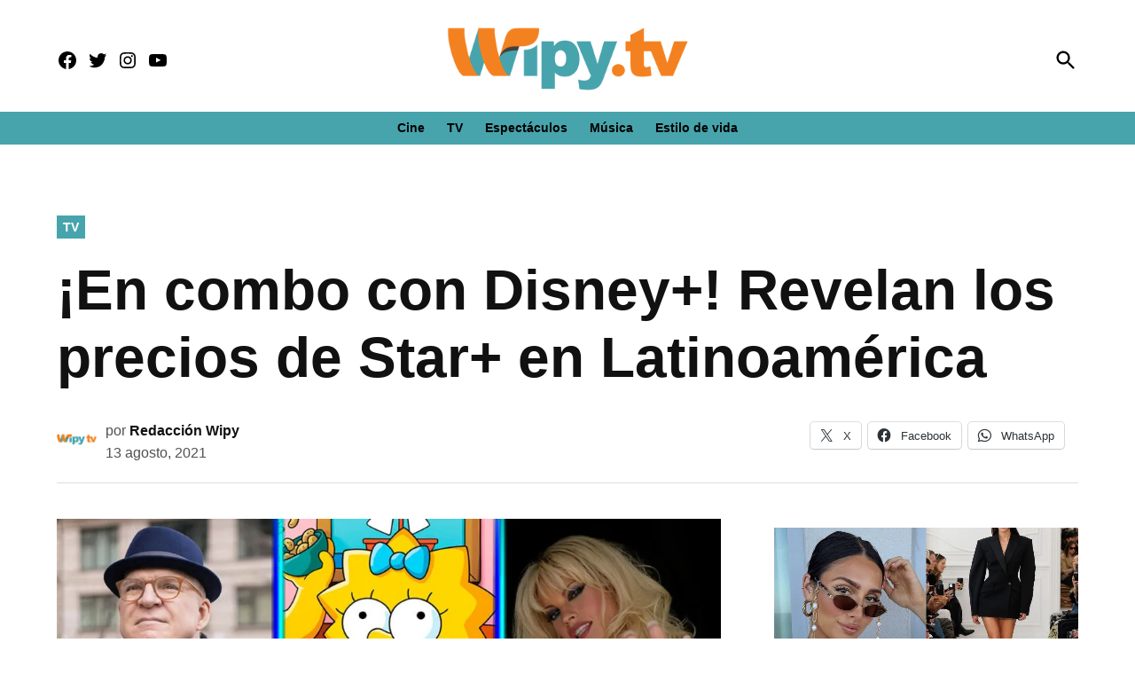

--- FILE ---
content_type: text/html; charset=utf-8
request_url: https://www.google.com/recaptcha/api2/aframe
body_size: 267
content:
<!DOCTYPE HTML><html><head><meta http-equiv="content-type" content="text/html; charset=UTF-8"></head><body><script nonce="iTmLYO8XxNZPaCDo6cAc4A">/** Anti-fraud and anti-abuse applications only. See google.com/recaptcha */ try{var clients={'sodar':'https://pagead2.googlesyndication.com/pagead/sodar?'};window.addEventListener("message",function(a){try{if(a.source===window.parent){var b=JSON.parse(a.data);var c=clients[b['id']];if(c){var d=document.createElement('img');d.src=c+b['params']+'&rc='+(localStorage.getItem("rc::a")?sessionStorage.getItem("rc::b"):"");window.document.body.appendChild(d);sessionStorage.setItem("rc::e",parseInt(sessionStorage.getItem("rc::e")||0)+1);localStorage.setItem("rc::h",'1768979211562');}}}catch(b){}});window.parent.postMessage("_grecaptcha_ready", "*");}catch(b){}</script></body></html>

--- FILE ---
content_type: text/javascript; charset=UTF-8
request_url: https://cdn.ampproject.org/v0/amp-dailymotion-0.1.js
body_size: 10471
content:
;
(self.AMP=self.AMP||[]).push({m:0,v:"2512221826001",n:"amp-dailymotion",ev:"0.1",l:!0,f:function(t,n){!function(){function n(t,n,i){return n in t?Object.defineProperty(t,n,{value:i,enumerable:!0,configurable:!0,writable:!0}):t[n]=i,t}function i(t,n){return(i=Object.setPrototypeOf||function(t,n){return t.__proto__=n,t})(t,n)}function r(t){return(r=Object.setPrototypeOf?Object.getPrototypeOf:function(t){return t.__proto__||Object.getPrototypeOf(t)})(t)}function e(t){return(e="function"==typeof Symbol&&"symbol"==typeof Symbol.iterator?function(t){return typeof t}:function(t){return t&&"function"==typeof Symbol&&t.constructor===Symbol&&t!==Symbol.prototype?"symbol":typeof t})(t)}function o(t,n){if(n&&("object"===e(n)||"function"==typeof n))return n;if(void 0!==n)throw new TypeError("Derived constructors may only return object or undefined");return function(t){if(void 0===t)throw new ReferenceError("this hasn't been initialised - super() hasn't been called");return t}(t)}function u(t,n){var i=Object.keys(t);if(Object.getOwnPropertySymbols){var r=Object.getOwnPropertySymbols(t);n&&(r=r.filter((function(n){return Object.getOwnPropertyDescriptor(t,n).enumerable}))),i.push.apply(i,r)}return i}function a(t){for(var i=1;i<arguments.length;i++){var r=null!=arguments[i]?arguments[i]:{};i%2?u(Object(r),!0).forEach((function(i){n(t,i,r[i])})):Object.getOwnPropertyDescriptors?Object.defineProperties(t,Object.getOwnPropertyDescriptors(r)):u(Object(r)).forEach((function(n){Object.defineProperty(t,n,Object.getOwnPropertyDescriptor(r,n))}))}return t}var s=Array.isArray;function f(t){return s(t)?t:[t]}function c(t,n){(null==n||n>t.length)&&(n=t.length);for(var i=0,r=new Array(n);i<n;i++)r[i]=t[i];return r}function h(t,n){var i="undefined"!=typeof Symbol&&t[Symbol.iterator]||t["@@iterator"];if(i)return(i=i.call(t)).next.bind(i);if(Array.isArray(t)||(i=function(t,n){if(t){if("string"==typeof t)return c(t,n);var i=Object.prototype.toString.call(t).slice(8,-1);return"Object"===i&&t.constructor&&(i=t.constructor.name),"Map"===i||"Set"===i?Array.from(t):"Arguments"===i||/^(?:Ui|I)nt(?:8|16|32)(?:Clamped)?Array$/.test(i)?c(t,n):void 0}}(t))||n&&t&&"number"==typeof t.length){i&&(t=i);var r=0;return function(){return r>=t.length?{done:!0}:{done:!1,value:t[r++]}}}throw new TypeError("Invalid attempt to iterate non-iterable instance.\nIn order to be iterable, non-array objects must have a [Symbol.iterator]() method.")}var l,v=Object.prototype,d=v.hasOwnProperty,m=v.toString;function p(t){var n=Object.create(null);return t&&Object.assign(n,t),n}function y(t){return"number"==typeof t&&isFinite(t)}function b(t,n,i,r,e,o,u,a,s,f,c){return t}function w(){return l||(l=Promise.resolve(void 0))}var g,j=function(){var t=this;this.promise=new Promise((function(n,i){t.resolve=n,t.reject=i}))};function k(t){return new Promise((function(n){n(t())}))}function O(t){var n=Object.getOwnPropertyDescriptor(t,"message");if(null!=n&&n.writable)return t;var i=t.message,r=t.stack,e=new Error(i);for(var o in t)e[o]=t[o];return e.stack=r,e}function q(t){for(var n,i=null,r="",e=h(arguments,!0);!(n=e()).done;){var o=n.value;o instanceof Error&&!i?i=O(o):(r&&(r+=" "),r+=o)}return i?r&&(i.message=r+": "+i.message):i=new Error(r),i}function x(t){var n,i;null===(n=(i=self).__AMP_REPORT_ERROR)||void 0===n||n.call(i,t)}function S(t){var n=q.apply(null,arguments);setTimeout((function(){throw x(n),n}))}function M(t){try{for(var n=arguments.length,i=new Array(n>1?n-1:0),r=1;r<n;r++)i[r-1]=arguments[r];return t.apply(null,i)}catch(t){S(t)}}function T(t){var n=q.apply(null,arguments);return n.expected=!0,n}var R=["Webkit","webkit","Moz","moz","ms","O","o"],A={"getPropertyPriority":function(){return""},"getPropertyValue":function(){return""}};function E(t,n,i,r,e){var o=function(t,n,i){if(n.startsWith("--"))return n;g||(g=p());var r=g[n];if(!r||i){if(r=n,void 0===t[n]){var e=function(t){return t.charAt(0).toUpperCase()+t.slice(1)}(n),o=function(t,n){for(var i=0;i<R.length;i++){var r=R[i]+n;if(void 0!==t[r])return r}return""}(t,e);void 0!==t[o]&&(r=o)}i||(g[n]=r)}return r}(t.style,n,e);if(o){var u,a=r?i+r:i;t.style.setProperty((u=o.replace(/[A-Z]/g,(function(t){return"-"+t.toLowerCase()})),R.some((function(t){return u.startsWith(t+"-")}))?"-".concat(u):u),a)}}function P(t){return null==t.__AMP_AUTOPLAY&&(t.__AMP_AUTOPLAY=function(t){var n,i=t.document.createElement("video");return i.setAttribute("muted",""),i.setAttribute("playsinline",""),i.setAttribute("webkit-playsinline",""),i.setAttribute("height","0"),i.setAttribute("width","0"),i.muted=!0,i.playsInline=!0,i.playsinline=!0,i.webkitPlaysinline=!0,function(t,n){for(var i in n)E(t,i,n[i])}(i,{position:"fixed",top:"0",width:"0",height:"0",opacity:"0"}),n=i,k((function(){return n.play()})).catch((function(){})),Promise.resolve(!i.paused)}(t)),t.__AMP_AUTOPLAY}function Y(t){return t.querySelector("video, iframe")}function z(t,n){var i=k((function(){return t.play(!!n)}));return i.catch((function(t){!function(t){for(var n=arguments.length,i=new Array(n>1?n-1:0),r=1;r<n;r++)i[r-1]=arguments[r];x(T.apply(null,i))}("TRYPLAY",t)})),i}var C=/(?:^[#?]?|&)([^=&]+)(?:=([^&]*))?/g;function I(t){var n=arguments.length>1&&void 0!==arguments[1]?arguments[1]:"";try{return decodeURIComponent(t)}catch(t){return n}}function U(t){return(t.ownerDocument||t).defaultView}var _={bubbles:!0,cancelable:!0};function N(t){var n;null===(n=t.parentElement)||void 0===n||n.removeChild(t)}function W(t,n){t.insertBefore(n,t.firstChild)}function L(t){return t.parent&&t.parent!=t}function F(t,n,i,r){var e=i||{};b(t.ownerDocument);var o=r||_,u=o.bubbles,a=o.cancelable,s=new MessageEvent(n,{data:e,bubbles:u,cancelable:a});t.dispatchEvent(s)}function J(t){var n=!1,i=null,r=t;return function(){if(!n){for(var t=arguments.length,e=new Array(t),o=0;o<t;o++)e[o]=arguments[o];i=r.apply(self,e),n=!0,r=null}return i}}self.__AMP_LOG=self.__AMP_LOG||{user:null,dev:null,userForEmbed:null};var B=self.__AMP_LOG;function D(t){return B.user||(B.user=V()),function(t,n){return n&&n.ownerDocument.defaultView!=t}(B.user.win,t)?B.userForEmbed||(B.userForEmbed=V()):B.user}function V(t){return function(t,n){throw new Error("failed to call initLogConstructor")}()}function H(t,n,i,r,e,o,u,a,s,f,c){return t}function Z(t,n,i,r,e,o,u,a,s,f,c){return D().assert(t,n,i,r,e,o,u,a,s,f,c)}function $(t,n){return tt(t=function(t){return t.__AMP_TOP||(t.__AMP_TOP=t)}(t),n)}function G(t,n){return tt(X(Q(t)),n)}function K(t,n){var i=X(Q(t));return it(i,n)?tt(i,n):null}function Q(t){return t.nodeType?(n=U(t),$(n,"ampdoc")).getAmpDoc(t):t;var n}function X(t){var n=Q(t);return n.isSingleDoc()?n.win:n}function tt(t,n){H(it(t,n));var i=nt(t)[n];return i.obj||(H(i.ctor),H(i.context),i.obj=new i.ctor(i.context),H(i.obj),i.context=null,i.resolve&&i.resolve(i.obj)),i.obj}function nt(t){var n=t.__AMP_SERVICES;return n||(n=t.__AMP_SERVICES={}),n}function it(t,n){var i=t.__AMP_SERVICES&&t.__AMP_SERVICES[n];return!(!i||!i.ctor)}var rt=function(t){return K(t,"action")},et=function(t){return $(t,"platform")},ot=function(t){return $(t,"preconnect")},ut=function(t){return tt(t,"timer")},at=function(t){return K(t,"url")},st=function(t){return G(t,"viewport")};function ft(t,n){return function(t,n,i){if(!n)return t;var r=t.split("#",2),e=r[0].split("?",2);return e[0]+(e[1]?"?".concat(e[1],"&").concat(n):"?".concat(n))+(r[1]?"#".concat(r[1]):"")}(t,function(t){var n,i,r=[];for(var e in t){var o=t[e];if(null!=o){o=f(o);for(var u=0;u<o.length;u++)r.push((n=e,i=o[u],"".concat(encodeURIComponent(n),"=").concat(encodeURIComponent(i))))}}return r.join("&")}(n))}var ct="unstarted",ht="apiready",lt="play",vt="pause",dt=/vertical/,mt=new WeakMap,pt=new WeakMap,yt=new WeakMap;function bt(t){var n=mt.get(t);return n||(n=new t.ResizeObserver(wt),mt.set(t,n)),n}function wt(t){for(var n=new Set,i=t.length-1;i>=0;i--){var r=t[i],e=r.target;if(!n.has(e)){n.add(e);var o=pt.get(e);if(o){yt.set(e,r);for(var u=0;u<o.length;u++){var a=o[u],s=a.callback;gt(a.type,s,r)}}}}}function gt(t,n,i){if(0==t){var r=i.contentRect,e=r.height;M(n,{width:r.width,height:e})}else if(1==t){var o,u=i.borderBoxSize;if(u)o=u.length>0?u[0]:{inlineSize:0,blockSize:0};else{var a,s,f=i.target,c=U(f),h=dt.test(function(t,n){return t.getComputedStyle(n)||A}(c,f).writingMode),l=f,v=l.offsetHeight,d=l.offsetWidth;h?(s=d,a=v):(a=d,s=v),o={inlineSize:a,blockSize:s}}M(n,o)}}var jt,kt,Ot,qt,xt=function(){function t(t){this.Yl=t,this.py=!1,this.yy=!1,this.by=this.by.bind(this)}var n=t.prototype;return n.updatePlaying=function(t){t!==this.py&&(this.py=t,t?(this.yy=!1,function(t,n,i){var r=t.ownerDocument.defaultView;if(r){var e=pt.get(t);if(e||(e=[],pt.set(t,e),bt(r).observe(t)),!e.some((function(t){return t.callback===i&&1===t.type}))){e.push({type:1,callback:i});var o=yt.get(t);o&&setTimeout((function(){return gt(1,i,o)}))}}}(this.Yl,0,this.by)):function(t,n){!function(t,n,i){var r=pt.get(t);if(r&&(function(t,n){for(var r=[],e=0,o=0;o<t.length;o++){var u=t[o];(a=u).callback===i&&1===a.type?r.push(u):(e<o&&(t[e]=u),e++)}var a;e<t.length&&(t.length=e)}(r),0==r.length)){pt.delete(t),yt.delete(t);var e=t.ownerDocument.defaultView;e&&bt(e).unobserve(t)}}(t,0,n)}(this.Yl,this.by))},n.by=function(t){var n=t.blockSize,i=t.inlineSize>0&&n>0;if(i!==this.yy){this.yy=i;var r=this.Yl;i||r.pause()}},t}();function St(t,n){var i=arguments.length>2&&void 0!==arguments[2]?arguments[2]:{},r=i.needsRootBounds,e=i.rootMargin,o=i.threshold,u=L(n)&&(r||e)?n.document:void 0;return new n.IntersectionObserver(t,{threshold:o,root:u,rootMargin:e})}function Mt(t){var n,i=null===(n=jt)||void 0===n?void 0:n.get(t);if(!i){var r=function(t){jt||(jt=new WeakMap,kt=new WeakMap),b(kt);var n=kt.get(t);return n||(n=St((function(t){for(var i=new Set,r=t.length-1;r>=0;r--){var e,o=t[r].target;i.has(o)||(i.add(o),b(n),n.unobserve(o),b(jt),null===(e=jt.get(o))||void 0===e||e.resolve(t[r]),jt.delete(o))}}),t,{needsRootBounds:!0}),kt.set(t,n)),n}(U(t));b(jt),r.observe(t),i=new j,jt.set(t,i)}return i.promise}function Tt(t,n,i,r){var e=t,o=i,u=function(t){try{return o(t)}catch(t){var n,i;throw null===(n=(i=self).__AMP_REPORT_ERROR)||void 0===n||n.call(i,t),t}},a=function(){if(void 0!==Ot)return Ot;Ot=!1;try{var t={get capture(){return Ot=!0,!1}};self.addEventListener("test-options",null,t),self.removeEventListener("test-options",null,t)}catch(t){}return Ot}(),s=!(null==r||!r.capture);return e.addEventListener(n,u,a?r:s),function(){null==e||e.removeEventListener(n,u,a?r:s),o=null,e=null,u=null}}function Rt(t,n,i,r){var e={detail:i};if(Object.assign(e,r),"function"==typeof t.CustomEvent)return new t.CustomEvent(n,e);var o=t.document.createEvent("CustomEvent");return o.initCustomEvent(n,!!e.bubbles,!!e.cancelable,i),o}function At(t,n,i,r){return Tt(t,n,i,r)}function Et(t){return t.data}function Pt(t){var n=t.ownerDocument||t;return qt&&qt.ownerDocument===n||(qt=n.createElement("div")),Yt}function Yt(t){return function(t,n){if(b(1===n.length),b(Array.isArray(n)||(r=n,d.call(r,"raw"))),self.trustedTypes&&self.trustedTypes.createPolicy){var i=self.trustedTypes.createPolicy("static-template#createNode",{createHTML:function(t){return n[0]}});t.innerHTML=i.createHTML("ignored")}else t.innerHTML=n[0];var r,e=t.firstElementChild;return b(e),b(!e.nextElementSibling),t.removeChild(e),e}(qt,t)}var zt=['<button aria-label="Unmute video" class="i-amphtml-video-mask i-amphtml-fill-content" tabindex=0></button>'],Ct=["<i-amphtml-video-icon class=amp-video-eq><div class=amp-video-eq-col><div class=amp-video-eq-filler></div><div class=amp-video-eq-filler></div></div></i-amphtml-video-icon>"];function It(t,n,i){if(n[i])return n[i];var r=t.querySelector("style[".concat(i,"], link[").concat(i,"]"));return r?(n[i]=r,r):null}var Ut=function(){function t(){this.It=null}var n=t.prototype;return n.add=function(t){var n=this;return this.It||(this.It=[]),this.It.push(t),function(){n.remove(t)}},n.remove=function(t){var n,i,r;this.It&&(i=t,-1!=(r=(n=this.It).indexOf(i))&&n.splice(r,1))},n.removeAll=function(){this.It&&(this.It.length=0)},n.fire=function(t){if(this.It)for(var n,i=h(this.It.slice(),!0);!(n=i()).done;)(0,n.value)(t)},n.getHandlerCount=function(){var t,n;return null!==(t=null===(n=this.It)||void 0===n?void 0:n.length)&&void 0!==t?t:0},t}(),_t=function(){function t(){this.wy=!1,this.gy=new Ut}var n=t.prototype;return n.onSessionEnd=function(t){this.gy.add(t)},n.beginSession=function(){this.wy=!0},n.endSession=function(){this.wy&&this.gy.fire(),this.wy=!1},n.isSessionActive=function(){return this.wy},t}(),Nt={"title":"","artist":"","album":"","artwork":[{"src":""}]},Wt="registered",Lt="load",Ft="playing",Jt="pause",Bt="ended",Dt="muted",Vt="unmuted",Ht="ad_start",Zt="ad_end",$t="playing_manual",Gt="paused",Kt="video-play",Qt="user-interacted";function Xt(t){t.signals().signal(Qt)}var tn="video-manager",nn=function(){function t(t){var n=this;this.ampdoc=t,this.installAutoplayStyles=J((function(){return function(t){!function(t,n,i,r,e){var o=t.getHeadNode();!function(t,n,i,r){var e=t.__AMP_CSS_SM;e||(e=t.__AMP_CSS_SM=p());var o="amp-extension=".concat(r);if(o){var u=It(t,e,o);if(u)return"STYLE"==u.tagName&&u.textContent!==n&&(u.textContent=n),u}var a=(t.ownerDocument||t).createElement("style");a.textContent=n;a.setAttribute("amp-extension",r),function(t,n){var i=arguments.length>2&&void 0!==arguments[2]?arguments[2]:null;if(i){var r=i.nextSibling;t.insertBefore(n,r)}else W(t,n)}(t,a,It(t,e,"amp-runtime")),o&&(e[o]=a)}(o,function(t,n){var i=t.__AMP_CSS_TR;return i?i(n):n}(o,".i-amphtml-video-mask{display:block;z-index:1;-webkit-appearance:none;appearance:none;background:transparent;border:none}.amp-video-eq{display:none}.i-amphtml-video-interface:not(amp-video) .amp-video-eq,amp-story .amp-video-eq,amp-video[controls] .amp-video-eq{display:-ms-flexbox;display:flex}[noaudio] .amp-video-eq{display:none!important}.amp-video-eq{pointer-events:none!important;-ms-flex-align:end;align-items:flex-end;bottom:7px;height:12px;opacity:0.8;overflow:hidden;position:absolute;right:7px;width:20px;z-index:1}.amp-video-eq-col{-ms-flex:1;flex:1;height:100%;margin-right:1px;position:relative}.amp-video-eq-col div{animation-name:amp-video-eq-animation;animation-timing-function:linear;animation-iteration-count:infinite;animation-direction:alternate;background-color:#fafafa;height:100%;position:absolute;width:100%;will-change:transform;animation-play-state:paused}.amp-video-eq-play .amp-video-eq-col div{animation-play-state:running}.amp-video-eq-1-1{animation-duration:0.3s;transform:translateY(60%)}.amp-video-eq-1-2{animation-duration:0.45s;transform:translateY(60%)}.amp-video-eq-2-1{animation-duration:0.5s;transform:translateY(30%)}.amp-video-eq-2-2{animation-duration:0.4s;transform:translateY(30%)}.amp-video-eq-3-1{animation-duration:0.3s;transform:translateY(70%)}.amp-video-eq-3-2{animation-duration:0.35s;transform:translateY(70%)}.amp-video-eq-4-1{animation-duration:0.4s;transform:translateY(50%)}.amp-video-eq-4-2{animation-duration:0.25s;transform:translateY(50%)}@keyframes amp-video-eq-animation{0%{transform:translateY(100%)}to{transform:translateY(0)}}\n/*# sourceURL=/css/video-autoplay.css*/"),0,"amp-video-autoplay")}(t)}(n.ampdoc)})),this.xy=null,this.qy=null,this.ky=null,this.se=ut(t.win),this.jy=rt(t.getHeadNode()),this.Sy=function(){return n.Oy()},this.My=J((function(){return new on(n.ampdoc,n)})),this.se.delay(this.Sy,1e3)}var n=t.prototype;return n.dispose=function(){if(this.My().dispose(),this.qy.disconnect(),this.qy=null,this.xy)for(var t=0;t<this.xy.length;t++)this.xy[t].dispose()},n.Oy=function(){for(var t=0;t<this.xy.length;t++){var n=this.xy[t];n.getPlayingState()!==Gt&&(cn(n,"video-seconds-played"),this.Py(n))}this.se.delay(this.Sy,1e3)},n.Py=function(t){var n="timeUpdate",i=t.video.getCurrentTime(),r=t.video.getDuration();if(y(i)&&y(r)&&r>0){var e=i/r,o=Rt(this.ampdoc.win,"".concat(tn,".").concat(n),{"time":i,"percent":e});this.jy.trigger(t.video.element,n,o,1)}},n.register=function(t){var n=this;H(t);var i=t;if(this.Ty(t),t.supportsPlatform()&&!this.Ay(t)){this.qy||(this.qy=St((function(t){return t.forEach((function(t){var i=t.isIntersecting,r=t.target;n.Ry(r).updateVisibility(i)}))}),this.ampdoc.win,{threshold:.5})),this.qy.observe(i.element),At(i.element,"reloaded",(function(){return r.videoLoaded()})),this.xy=this.xy||[];var r=new en(this,t);this.xy.push(r);var e=r.video.element;F(e,Wt),function(t){t.classList.add("i-amphtml-media-component")}(e),t.signals().signal(Wt),e.classList.add("i-amphtml-video-interface")}},n.Ty=function(t){i("play",(function(){return z(t,!1)})),i("pause",(function(){return t.pause()})),i("mute",(function(){return t.mute()})),i("unmute",(function(){return t.unmute()}));var n=function(){return t.fullscreenEnter()};function i(n,i){t.registerAction(n,(function(){Xt(t),i()}),1)}i("fullscreenenter",n),i("fullscreen",n)},n.Ay=function(t){if(rn(this.ky,t))return this.ky;for(var n=0;this.xy&&n<this.xy.length;n++){var i=this.xy[n];if(rn(i,t))return this.ky=i,i}return null},n.Ry=function(t){return H(this.Ay(t))},n.registerForAutoFullscreen=function(t){this.My().register(t)},n.Ey=function(){return this.My()},n.getVideoStateProperty=function(t,n){var i=this.ampdoc.getRootNode(),r=D().assertElement(i.getElementById(t),'Could not find an element with id="'.concat(t,'" for VIDEO_STATE')),e=this.Ry(r);return(e?e.getAnalyticsDetails():w()).then((function(t){return t?t[n]:""}))},n.getPlayingState=function(t){return this.Ry(t).getPlayingState()},n.isMuted=function(t){return this.Ry(t).isMuted()},n.userInteracted=function(t){return this.Ry(t).userInteracted()},n.isRollingAd=function(t){return this.Ry(t).isRollingAd()},n.pauseOtherVideos=function(t){this.xy.forEach((function(n){n.isPlaybackManaged()&&n!==t&&n.getPlayingState()==$t&&n.video.pause()}))},t}(),rn=function(t,n){return!!t&&(t.video===n||t.video.element===n)},en=function(){function t(t,n){var i=this;this.Yy=t,this.Si=t.ampdoc,this.video=n,this.zy=!0,this.Iy=!1,this.py=!1,this.Cy=!1,this.Xi=!1,this.Uy=new _t,this.Uy.onSessionEnd((function(){return cn(i,"video-session")})),this._y=new _t,this._y.onSessionEnd((function(){return cn(i,"video-session-visible")})),this.Ly=J((function(){return new fn(i.Si.win,i)})),this.Wy=!1,this.Fy=!1,this.Ny=null,this.G=!1,this.By=!1,this.hasAutoplay=n.element.hasAttribute("autoplay"),this.hasAutoplay&&this.Yy.installAutoplayStyles(),this.Jy=Nt,this.Dy=function(){z(i.video,!1)},this.Vy=function(){i.video.pause()},At(n.element,Lt,(function(){return i.videoLoaded()})),At(n.element,Jt,(function(){return i.Hy()})),At(n.element,"play",(function(){i.By=!0,cn(i,Kt)})),At(n.element,Ft,(function(){return i.Zy()})),At(n.element,Dt,(function(){return i.G=!0})),At(n.element,Vt,(function(){i.G=!1,i.Yy.pauseOtherVideos(i)})),At(n.element,"amp:video:tick",(function(t){var n=Et(t),r=n.eventType;r&&i.$y(r,n.vars)})),At(n.element,Bt,(function(){i.Cy=!1,cn(i,"video-ended")})),At(n.element,Ht,(function(){i.Cy=!0,cn(i,"video-ad-start")})),At(n.element,Zt,(function(){i.Cy=!1,cn(i,"video-ad-end")})),n.signals().whenSignal(Wt).then((function(){return i.Gy()})),this.Ky=J((function(){var t="firstPlay",n=Rt(i.Si.win,t,{}),r=i.video.element;rt(r).trigger(r,t,n,1)})),this.Qy()}var i=t.prototype;return i.dispose=function(){this.Ly().stop()},i.$y=function(t,i){var r=n({},"__amp:eventType",t);Object.keys(i).forEach((function(t){r["custom_".concat(t)]=i[t]})),cn(this,"video-hosted-custom",r)},i.Qy=function(){var t=this;this.video.signals().whenSignal("playback-delegated").then((function(){t.zy=!1,t.py&&t.video.pause()}))},i.isMuted=function(){return this.G},i.isPlaybackManaged=function(){return this.zy},i.Gy=function(){this.Xy()&&this.Yy.registerForAutoFullscreen(this),this.hasAutoplay&&this.tb()},i.Xy=function(){var t=this.video.element;return!(this.video.preimplementsAutoFullscreen()||!t.hasAttribute("rotate-to-fullscreen"))&&Z(this.video.isInteractive(),"Only interactive videos are allowed to enter fullscreen on rotate. Set the `controls` attribute on %s to enable.",t)},i.Zy=function(){this.py=!0,this.getPlayingState()==$t&&(this.Ky(),this.Yy.pauseOtherVideos(this));var t,n,i,r,e,o=this.video,u=o.element;o.preimplementsMediaSessionAPI()||u.classList.contains("i-amphtml-disable-mediasession")||(function(t,n){var i=at(t);if(n&&n.artwork){var r=n.artwork;H(s(r)),r.forEach((function(t){if(t){var n=(r=t,"[object Object]"===m.call(r)?t.src:t);Z(i.isProtocolValid(n))}var r}))}}(u,this.Jy),t=this.Si.win,n=this.Jy,i=this.Dy,r=this.Vy,"mediaSession"in(e=t.navigator)&&t.MediaMetadata&&(e.mediaSession.metadata=new t.MediaMetadata(Nt),e.mediaSession.metadata=new t.MediaMetadata(n),e.mediaSession.setActionHandler("play",i),e.mediaSession.setActionHandler("pause",r))),this.Uy.beginSession(),this.Xi&&this._y.beginSession(),this.By||cn(this,Kt)},i.Hy=function(){cn(this,"video-pause"),this.py=!1,this.Fy?this.Fy=!1:this.Uy.endSession()},i.videoLoaded=function(){this.Iy=!0,this.Ny=Y(this.video.element),this.ib(),this.Ly().start(),this.Xi&&this.rb()},i.ib=function(){if(!this.video.preimplementsMediaSessionAPI()){this.video.getMetadata()&&(this.Jy=p(this.video.getMetadata()));var t=this.Si.win.document;if(!this.Jy.artwork||0==this.Jy.artwork.length){var n=function(t){var n=t.querySelector('script[type="application/ld+json"]');if(n){var i=function(t,n){try{return function(t){return JSON.parse(t)}(t)}catch(t){return null}}(n.textContent);if(i&&i.image)return"string"==typeof i.image?i.image:i.image["@list"]&&"string"==typeof i.image["@list"][0]?i.image["@list"][0]:"string"==typeof i.image.url?i.image.url:"string"==typeof i.image[0]?i.image[0]:void 0}}(t)||function(t){var n=t.querySelector('meta[property="og:image"]');return n?n.getAttribute("content"):void 0}(t)||function(t){var n=t.querySelector('link[rel="shortcut icon"]')||t.querySelector('link[rel="icon"]');return n?n.getAttribute("href"):void 0}(t);n&&(this.Jy.artwork=[{"src":n}])}if(!this.Jy.title){var i=this.video.element.getAttribute("title")||this.video.element.getAttribute("aria-label")||this.Ny.getAttribute("title")||this.Ny.getAttribute("aria-label")||t.title;i&&(this.Jy.title=i)}}},i.ob=function(){this.Iy&&this.rb()},i.rb=function(){var t=this;this.Si.isVisible()&&P(this.Si.win).then((function(n){t.hasAutoplay&&!t.userInteracted()&&n?t.ub():t.ab()}))},i.tb=function(){var t=this;this.video.isInteractive()&&this.video.hideControls(),P(this.Si.win).then((function(n){n||!t.video.isInteractive()?(t.video.mute(),t.sb()):t.video.showControls()}))},i.sb=function(){var t=this,n=this.video,i=this.video,r=i.element;if(i.win,!r.hasAttribute("noaudio")&&!r.signals().get(Qt)){var e=function(t,n){for(var i=Pt(n)(Ct),r=i.firstElementChild,e=0;e<4;e++){for(var o=r.cloneNode(!0),u=o.children,a=0;a<u.length;a++)u[a].classList.add("amp-video-eq-".concat(e+1,"-").concat(a+1));i.appendChild(o)}return N(r),i}(0,r),o=[e],u=[At(r,Jt,(function(){return f(!1)})),At(r,Ft,(function(){return f(!0)})),At(r,Ht,(function(){s(!1),n.showControls()})),At(r,Zt,(function(){s(!0),n.hideControls()})),At(r,Vt,(function(){return Xt(n)}))];if(n.isInteractive()){n.hideControls();var a=function(t,n){var i=Pt(t)(zt);return n&&n.title&&i.setAttribute("aria-label",n.title),i}(r,this.Jy);o.push(a),u.push(At(a,"click",(function(){return Xt(n)})))}n.mutateElementSkipRemeasure((function(){o.forEach((function(t){r.appendChild(t)}))})),this.Cy&&s(!1),n.signals().whenSignal(Qt).then((function(){t.Ky(),n.isInteractive()&&n.showControls(),n.unmute(),u.forEach((function(t){t()})),n.mutateElementSkipRemeasure((function(){o.forEach((function(t){N(t)}))}))}))}function s(t){n.mutateElementSkipRemeasure((function(){o.forEach((function(n){!function(t,n){void 0===n&&(n=t.hasAttribute("hidden")),n?t.removeAttribute("hidden"):t.setAttribute("hidden","")}(n,t)}))}))}function f(t){n.mutateElementSkipRemeasure((function(){return e.classList.toggle("amp-video-eq-play",t)}))}},i.ub=function(){this.zy&&(this.Xi?(this._y.beginSession(),z(this.video,!0),this.Wy=!0):(this.py&&this._y.endSession(),this.video.pause(),this.Fy=!0))},i.ab=function(){this.Xi?this._y.beginSession():this.py&&this._y.endSession()},i.updateVisibility=function(t){var n=this.Xi;this.Xi=t,t!=n&&this.ob()},i.getPlayingState=function(){return this.py?this.py&&this.Wy&&!this.userInteracted()?"playing_auto":$t:Gt},i.isRollingAd=function(){return this.Cy},i.userInteracted=function(){return null!=this.video.signals().get(Qt)},i.getAnalyticsDetails=function(){var t=this,n=this.video;return Promise.all([P(this.Si.win),Mt(n.element)]).then((function(i){var r=i[0],e=i[1].boundingClientRect,o=e.height,u=e.width,a=t.hasAutoplay&&r,s=n.getPlayedRanges(),f=s.reduce((function(t,n){return t+n[1]-n[0]}),0);return{"autoplay":a,"currentTime":n.getCurrentTime(),"duration":n.getDuration(),"height":o,"id":n.element.id,"muted":t.G,"playedTotal":f,"playedRangesJson":JSON.stringify(s),"state":t.getPlayingState(),"width":u}}))},t}(),on=function(){function t(t,n){var i=this;this.Yy=n,this.Si=t,this.fb=null,this.cb=null,this.xy=[],this.hb=[],this.lb=function(){return i.vb()},this.mb=function(t){return i.pb(t)==$t},this.yb=function(t,n){return i.bb(t,n)},this.wb(),this.gb()}var n=t.prototype;return n.dispose=function(){this.hb.forEach((function(t){return t()})),this.hb.length=0},n.register=function(t){var n=t.video,i=n.element;this.xb(i)&&(this.xy.push(n),At(i,Jt,this.lb),At(i,Ft,this.lb),At(i,Bt,this.lb),n.signals().whenSignal(Qt).then(this.lb),this.vb())},n.gb=function(){var t=this,n=this.Si.getRootNode(),i=function(){return t.qb()};this.hb.push(At(n,"webkitfullscreenchange",i),At(n,"mozfullscreenchange",i),At(n,"fullscreenchange",i),At(n,"MSFullscreenChange",i))},n.isInLandscape=function(){return(t=this.Si.win).screen&&"orientation"in t.screen?t.screen.orientation.type.startsWith("landscape"):90==Math.abs(t.orientation);var t},n.xb=function(t){if("video"==Y(t).tagName.toLowerCase())return!0;var n=et(this.Si.win);return!n.isIos()&&!n.isSafari()||function(t){return!!{"amp-dailymotion":!0,"amp-ima-video":!0}[t.tagName.toLowerCase()]}(t)},n.qb=function(){this.fb=null},n.wb=function(){var t=this,n=this.Si.win,i=n.screen;if(i&&"orientation"in i){var r=i.orientation;this.hb.push(At(r,"change",(function(){return t.kb()})))}this.hb.push(At(n,"orientationchange",(function(){return t.kb()})))},n.kb=function(){this.isInLandscape()?null!=this.cb&&this.jb(this.cb):this.fb&&this.Sb(this.fb)},n.jb=function(t){var n=et(this.Si.win);this.fb=t,n.isAndroid()&&n.isChrome()?t.fullscreenEnter():this.Ob(t).then((function(){return t.fullscreenEnter()}))},n.Sb=function(t){this.fb=null,this.Ob(t,"center").then((function(){return t.fullscreenExit()}))},n.Ob=function(t){var n=arguments.length>1&&void 0!==arguments[1]?arguments[1]:null,i=t.element,r=this.Mb();return this.Pb().then((function(){return Mt(i)})).then((function(t){var e=t.boundingClientRect,o=e.bottom,u=e.top,a=r.getSize().height;if(u>=0&&o<=a)return w();var s=n||(o>a?"bottom":"top");return r.animateScrollIntoView(i,s)}))},n.Mb=function(){return st(this.Si)},n.Pb=function(){return ut(this.Si.win).promise(330)},n.vb=function(){var t=this;if(this.isInLandscape())return Promise.resolve(this.cb);this.cb=null;var n=this.xy.filter(this.mb).map((function(t){return Mt(t.element)}));return Promise.all(n).then((function(n){var i=n.sort(t.yb)[0];return i&&i.intersectionRatio>.5?i.target.getImpl().then((function(n){return t.cb=n})):t.cb}))},n.bb=function(t,n){var i=t.boundingClientRect,r=t.intersectionRatio,e=n.boundingClientRect,o=r-n.intersectionRatio;if(Math.abs(o)>.1)return o;var u=st(this.Si),a=un(u,i),s=un(u,e);return a<s||a>s?a-s:i.top-e.top},n.pb=function(t){return this.Yy.getPlayingState(t)},t}();function un(t,n){var i=n.top+n.height/2,r=t.getSize().height/2;return Math.abs(i-r)}function an(t){return 10*t*5}var sn=function(t){return!!t&&!isNaN(t)&&t>1},fn=function(){function t(t,n){this.se=ut(t),this.Tb=n,this.hb=null,this.Ab=0,this.Rb=0}var n=t.prototype;return n.start=function(){var t=this,n=this.Tb.video.element;this.stop(),this.hb=this.hb||[],this.Eb()?this.Yb(this.Rb):this.hb.push(function(n,i,r,e){var o=function(){t.Eb()&&t.Yb(t.Rb)},u=Tt(n,"loadedmetadata",(function(t){try{o(t)}finally{o=null,u()}}),void 0);return u}(n)),this.hb.push(At(n,Bt,(function(){t.Eb()&&t.zb(100)})))},n.stop=function(){if(this.hb){for(;this.hb.length>0;)this.hb.pop()();this.Rb++}},n.Eb=function(){var t=this.Tb.video,n=t.getDuration();if(!sn(n))return!1;if(an(n)<250){var i=Math.ceil(5);this.Ib("This video is too short for `video-percentage-played`. Reports may be inaccurate. For best results, use videos over",i,"seconds long.",t.element)}return!0},n.Ib=function(){for(var t=arguments.length,n=new Array(t),i=0;i<t;i++)n[i]=arguments[i];D().warn.apply(D(),[tn].concat(n))},n.Yb=function(t){var n,i=this;if(t==this.Rb){var r=this.Tb,e=this.se,o=r.video,u=function(){return i.Yb(t)};if(r.getPlayingState()!=Gt){var a=o.getDuration();if(sn(a)){var s=(n=an(a),b(!0),Math.min(Math.max(n,250),4e3)),f=o.getCurrentTime()/a*100,c=5*Math.floor(f/5);H(y(c)),this.zb(c),e.delay(u,s)}else e.delay(u,500)}else e.delay(u,500)}},n.zb=function(t){t<=0||this.Ab!=t&&(this.Ab=t,this.Cb(t))},n.Cb=function(t){cn(this.Tb,"video-percentage-played",{"normalizedPercentage":t.toString()})},t}();function cn(t,n,i){var r=t.video;t.getAnalyticsDetails().then((function(t){i&&Object.assign(t,i),F(r.element,n,t)}))}var hn=["<iframe frameborder=0 allowfullscreen></iframe>"],ln="amp-dailymotion",vn=function(t){!function(t,n){if("function"!=typeof n&&null!==n)throw new TypeError("Super expression must either be null or a function");t.prototype=Object.create(n&&n.prototype,{constructor:{value:t,writable:!0,configurable:!0}}),n&&i(t,n)}(l,t);var e,u,c=(e=l,u=function(){if("undefined"==typeof Reflect||!Reflect.construct)return!1;if(Reflect.construct.sham)return!1;if("function"==typeof Proxy)return!0;try{return Boolean.prototype.valueOf.call(Reflect.construct(Boolean,[],(function(){}))),!0}catch(t){return!1}}(),function(){var t,n=r(e);if(u){var i=r(this).constructor;t=Reflect.construct(n,arguments,i)}else t=n.apply(this,arguments);return o(this,t)});function l(t){var n;return(n=c.call(this,t)).tj=ct,n.tk=null,n.Jm=null,n.G=!1,n.Ub=null,n._b=null,n.nj=null,n.ij=null,n.zg=!1,n.Lb=new xt(n.element),n}var v=l.prototype;return v.preconnectCallback=function(t){ot(this.win).url(this.getAmpDoc(),"https://www.dailymotion.com",t),ot(this.win).url(this.getAmpDoc(),"https://static1.dmcdn.net",t)},v.supportsPlatform=function(){return!0},v.isInteractive=function(){return!0},v.isLayoutSupported=function(t){return function(t){return"fixed"==t||"fixed-height"==t||"responsive"==t||"fill"==t||"flex-item"==t||"fluid"==t||"intrinsic"==t}(t)},v.buildCallback=function(){var t,n,i,r,e;this.tk=Z(this.element.getAttribute("data-videoid"),"The data-videoid attribute is required for <amp-dailymotion> %s",this.element),n=this.element,i="video-manager",r=nn,function(t,n,i,r,e,o){var u=nt(t),a=u[i];a||(a=u[i]={obj:null,promise:null,resolve:null,reject:null,context:null,ctor:null,sharedInstance:!1}),a.ctor||(a.ctor=r,a.context=n,a.sharedInstance=!1,a.resolve&&tt(t,i))}(X(e=Q(n)),e,i,r),(t=this.element,G(t,"video-manager")).register(this);var o=new j;this.Ub=o.promise,this._b=o.resolve;var u=new j;this.nj=u.promise,this.ij=u.resolve},v.layoutCallback=function(){return H(this.tk),this.Jm=(this,t=this.aw(),i=Pt(n=this.element)(hn),function(t,n,i,r){for(var e,o=h(f(["referrerpolicy"]),!0);!(e=o()).done;){var u=e.value,a=n.getAttribute(u);null!==a&&i.setAttribute(u,a)}}(0,this.element,i),i.src=at(n).assertHttpsUrl(t,n),function(t,n){t.classList.add("i-amphtml-fill-content")}(i),n.appendChild(i),i),At(this.win,"message",this.rj.bind(this)),this.loadPromise(this.Jm);var t,n,i},v.unlayoutCallback=function(){var t=this.Jm;return t&&(this.element.removeChild(t),this.Jm=null),this.Lb.updatePlaying(!1),!0},v.rj=function(t){var i;if(function(t,n,i){return!(!n||t.source!=n.contentWindow)&&"https://www.dailymotion.com"==t.origin}(t,this.Jm)){var r=Et(t);if(r&&t.type&&"message"==t.type){var e=function(t){var n,i=p();if(!t)return i;for(;n=C.exec(t);){var r=I(n[1],n[1]),e=n[2]?I(n[2].replace(/\+/g," "),n[2]):"";i[r]=e}return i}(r);if(void 0!==e)switch(function(t,n,i){if(null==i[n])return!1;var r=i[n];(s(r)?r:[r]).forEach((function(n){F(t,n)}))}(this.element,e.event,(n(i={},ht,Lt),n(i,"end",[Bt,Jt]),n(i,vt,Jt),n(i,lt,Ft),i)),e.event){case ht:this._b(!0);break;case lt:this.tj=e.event,this.Lb.updatePlaying(!0);break;case vt:this.tj=e.event,this.Lb.updatePlaying(!1);break;case"end":this.tj=vt,this.Lb.updatePlaying(!1);break;case"volumechange":var o=0==e.volume||"true"==e.muted;this.tj!=ct&&this.G==o||(this.G=o,F(this.element,function(t){return t?Dt:Vt}(o)));break;case"progress":this.ij(!0);break;case"fullscreenchange":this.zg="true"==e.fullscreen}}}},v.Jb=function(t,n){var i=this;this.Ub.then((function(){i.Jm&&i.Jm.contentWindow&&i.Jm.contentWindow.postMessage(function(t,n){return JSON.stringify({"command":t,"parameters":n})}(t,n),"https://www.dailymotion.com")}))},v.aw=function(){var t=this.element.dataset,n=t.endscreenEnable,i=t.info,r=t.mute,e=t.sharingEnable,o=t.start,u=t.uiHighlight,s=t.uiLogo;return function(t,n){var i=arguments.length>2&&void 0!==arguments[2]&&arguments[2],r=!(arguments.length>3&&void 0!==arguments[3])||arguments[3],e=!(arguments.length>4&&void 0!==arguments[4])||arguments[4],o=arguments.length>5&&void 0!==arguments[5]&&arguments[5],u=!(arguments.length>6&&void 0!==arguments[6])||arguments[6],s=arguments.length>7?arguments[7]:void 0,f=arguments.length>8?arguments[8]:void 0,c=!(arguments.length>9&&void 0!==arguments[9])||arguments[9],h=arguments.length>10?arguments[10]:void 0;return ft("https://www.dailymotion.com/embed/video/".concat(encodeURIComponent(n),"?api=1&html=1&app=amp"),a({"endscreen-enable":r?void 0:r,"info":e?void 0:e,"mute":o||i&&P(t)?1:void 0,"sharing-enable":u?void 0:u,"start":s,"ui-highlight":f,"ui-logo":c?void 0:c},h))}(this.win,this.tk,this.element.hasAttribute("autoplay"),"false"!==n,"false"!==i,"true"===r,"false"!==e,o,u,"false"!==s,function(t,n,i){var r=t.dataset,e={},o=/^param(.+)/;for(var u in r){var a=u.match(o);a&&(e[a[1][0].toLowerCase()+a[1].substr(1)]=r[u])}return e}(this.element))},v.pauseCallback=function(){this.pause()},v.play=function(t){var n=this;this.Jb("play"),t&&this.tj!=vt&&this.nj.then((function(){n.Jb("play")}))},v.pause=function(){this.Jb("pause")},v.mute=function(){var t=this;this.Jb("muted",[!0]),this.Ub.then((function(){F(t.element,Dt),t.G=!0}))},v.unmute=function(){var t=this;this.Jb("muted",[!1]),this.Ub.then((function(){F(t.element,Vt),t.G=!1}))},v.showControls=function(){this.Jb("controls",[!0])},v.hideControls=function(){this.Jb("controls",[!1])},v.fullscreenEnter=function(){var t,n,i=et(this.win);if(i.isSafari()||i.isIos())this.Jb("fullscreen",[!0]);else{if(!this.Jm)return;(n=(t=this.Jm).requestFullscreen||t.requestFullScreen||t.webkitRequestFullscreen||t.webkitEnterFullscreen||t.msRequestFullscreen||t.mozRequestFullScreen)&&n.call(t)}},v.fullscreenExit=function(){var t=et(this.win);if(t.isSafari()||t.isIos())this.Jb("fullscreen",[!1]);else{if(!this.Jm)return;!function(t){var n=t.cancelFullScreen||t.exitFullscreen||t.webkitExitFullscreen||t.webkitCancelFullScreen||t.mozCancelFullScreen||t.msExitFullscreen;if(n)n.call(t);else{var i=t.ownerDocument;if(i){var r=i.cancelFullScreen||i.exitFullscreen||i.webkitExitFullscreen||i.webkitCancelFullScreen||i.mozCancelFullScreen||i.msExitFullscreen;r&&r.call(i)}}}(this.Jm)}},v.isFullscreen=function(){var t=et(this.win);return t.isSafari()||t.isIos()?this.zg:!!this.Jm&&function(t){var n=t.webkitDisplayingFullscreen;if(void 0!==n)return n;var i=t.ownerDocument;return!!i&&(i.fullscreenElement||i.webkitFullscreenElement||i.mozFullScreenElement||i.webkitCurrentFullScreenElement)==t}(this.Jm)},v.getMetadata=function(){},v.preimplementsMediaSessionAPI=function(){return!1},v.preimplementsAutoFullscreen=function(){return!1},v.getCurrentTime=function(){return 0},v.getDuration=function(){return 1},v.getPlayedRanges=function(){return[]},v.seekTo=function(t){this.user().error(ln,"`seekTo` not supported.")},l}(t.BaseElement);t.registerElement(ln,vn)}();
/*! https://mths.be/cssescape v1.5.1 by @mathias | MIT license */}});
//# sourceMappingURL=amp-dailymotion-0.1.js.map